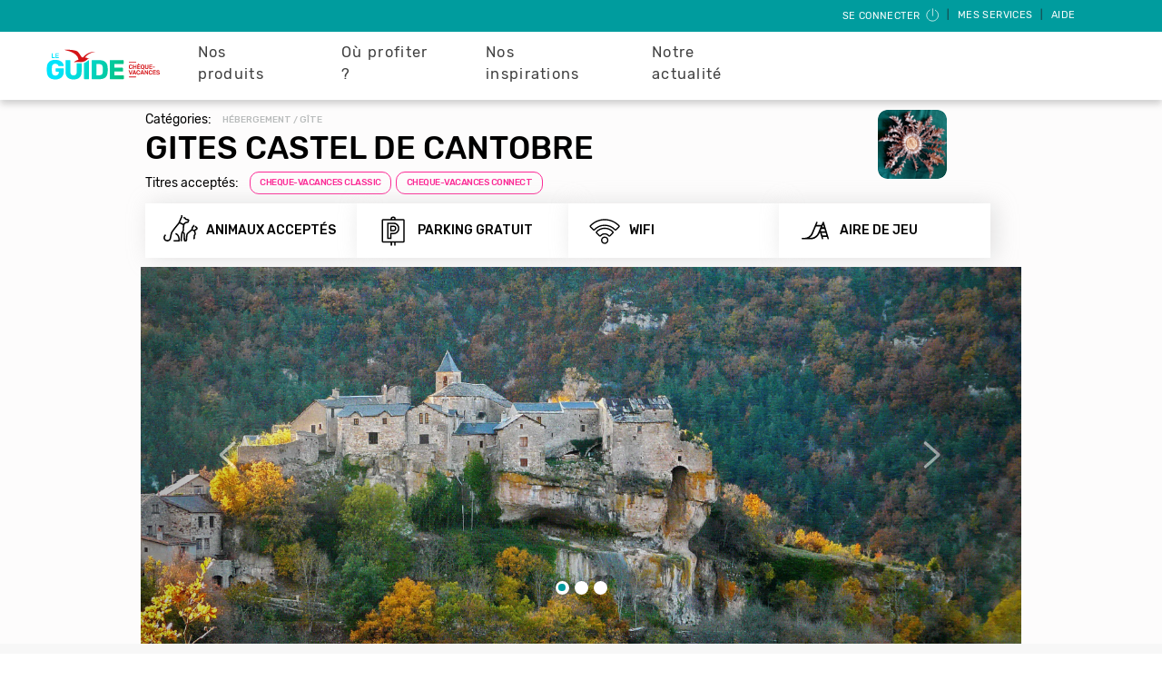

--- FILE ---
content_type: text/html; charset=UTF-8
request_url: https://leguide.ancv.com/ptl/hebergement/location_de_vacances/gites_castel_de_cantobre/824335001001
body_size: 77984
content:
<!DOCTYPE html>
<html lang="fr" dir="ltr" prefix="content: http://purl.org/rss/1.0/modules/content/  dc: http://purl.org/dc/terms/  foaf: http://xmlns.com/foaf/0.1/  og: http://ogp.me/ns#  rdfs: http://www.w3.org/2000/01/rdf-schema#  schema: http://schema.org/  sioc: http://rdfs.org/sioc/ns#  sioct: http://rdfs.org/sioc/types#  skos: http://www.w3.org/2004/02/skos/core#  xsd: http://www.w3.org/2001/XMLSchema# ">
<head>
  <meta charset="utf-8" />
<link rel="canonical" href="https://leguide.ancv.com/ptl/hebergement/location_de_vacances/gites_castel_de_cantobre/824335001001" />
<meta name="robots" content="index, follow" />
<meta name="MobileOptimized" content="width" />
<meta name="HandheldFriendly" content="true" />
<meta name="viewport" content="width=device-width, initial-scale=1.0" />
<style>div#sliding-popup, div#sliding-popup .eu-cookie-withdraw-banner, .eu-cookie-withdraw-tab {background: #009c9e} div#sliding-popup.eu-cookie-withdraw-wrapper { background: transparent; } #sliding-popup h1, #sliding-popup h2, #sliding-popup h3, #sliding-popup p, #sliding-popup label, #sliding-popup div, .eu-cookie-compliance-more-button, .eu-cookie-compliance-secondary-button, .eu-cookie-withdraw-tab { color: #ffffff;} .eu-cookie-withdraw-tab { border-color: #ffffff;}</style>
<link rel="icon" href="/themes/custom/ancv/favicon.ico" type="image/vnd.microsoft.icon" />
<script src="/sites/default/files/google_tag/gtm/google_tag.script.js?t7n0gp" defer></script>
<script>window.a2a_config=window.a2a_config||{};a2a_config.callbacks=[];a2a_config.overlays=[];a2a_config.templates={};</script>

  <title>GITES CASTEL DE CANTOBRE | Le Guide ANCV</title>
  <link rel="stylesheet" media="all" href="/sites/default/files/css/css_LGJNWuQDqjq6AFUw9YMirXHwK75wuzOdBMLLADPW4dE.css?delta=0&amp;language=fr&amp;theme=ancv&amp;include=eJxtikEOwyAMBD_k4CchEzsprcEVmLT8vlHUQw-9zI5WQ8xuVCfSV8LWrDrQnd5RjVga_njwW7OUpAHV9cBdLZEu3afmuoOMuJo9spxTnprPRvDfGVk2GurQZ3cpmKgLHFleHS-GYjxUPvynPa4" />
<link rel="stylesheet" media="all" href="//fonts.googleapis.com/css?family=Rubik:400,400i,500,500i&amp;display=swap" />
<link rel="stylesheet" media="all" href="/sites/default/files/css/css_aqfFw5j8b2QDU6JGD6sOE1uOMQBeTJAaKmeuG1CwUVg.css?delta=2&amp;language=fr&amp;theme=ancv&amp;include=eJxtikEOwyAMBD_k4CchEzsprcEVmLT8vlHUQw-9zI5WQ8xuVCfSV8LWrDrQnd5RjVga_njwW7OUpAHV9cBdLZEu3afmuoOMuJo9spxTnprPRvDfGVk2GurQZ3cpmKgLHFleHS-GYjxUPvynPa4" />

  
</head>

<body>
    <!-- Modal configured to appear if the user is using Internet Explorer -->
<div class="modal fade" id="internet-explorer-modal" role="dialog">
  <div class="modal-dialog">
    <div class="modal-content">
      <div class="modal-header">
        <h5 class="modal-title" id="exampleModalLabel">Attention</h5>
        <button type="button" class="close" data-dismiss="modal" aria-label="Close">
          <span aria-hidden="true">&times;</span>
        </button>
      </div>
      <div class="modal-body">
        <p>Leguide.ancv.com n'est pas accessible depuis ce navigateur. Veuillez utiliser l'un des navigateurs suivants : Edge, Safari, Chrome, Firefox.</p>
      </div>
      <div class="modal-footer">
        <button type="button" class="btn btn-secondary" data-dismiss="modal">Fermer</button>
      </div>
    </div>
  </div>
</div>
  <a href="#main-content" class="visually-hidden focusable">
    Aller au contenu principal
  </a>
  <noscript><iframe src="https://www.googletagmanager.com/ns.html?id=GTM-T9JLL93" height="0" width="0" style="display:none;visibility:hidden"></iframe></noscript>
    <div class="dialog-off-canvas-main-canvas" data-off-canvas-main-canvas>
    <div class="layout-container">

  <!-- Contient le menu situé sur toutes les pages -->
      

<nav role="navigation" class="navbar navbar-expand-md user-menu">
  <div class="dropdown ml-auto">

    <button class="btn" type="button">
              <a href="/account/login">Se connecter
          <svg class="icon-user-menu">
            <use xlink:href="/themes/custom/ancv/assets/images/sprite.svg#icon-deconnexion"/>
          </svg>
        </a>
          </button>
    |
    <button class="btn dropdown-toggle" type="button" id="dropdownMenuButton" data-toggle="dropdown"
            aria-haspopup="true"
            aria-expanded="false">
      Mes services
    </button>
    |
    <button class="btn" type="button">
      <a href="https://cheque-vacances-connect.com/collaborateur/" target="_blank">Aide</a>
    </button>

    <div class="dropdown-menu  dropdown-menu-right" aria-labelledby="dropdownMenuButton">
      <ul>

                                                                          <li class="2-level-item ">
                  <div class="sub-row">
                    <a class="dropdown-item" href="/account/trades/step-1">Echanges
                                        </a>
                  </div>
                </li>
                                                                                            <li class="2-level-item ">
                  <div class="sub-row">
                    <a class="dropdown-item" href="/account/lost/step-1">Pertes et vols
                                        </a>
                  </div>
                </li>
                                                                                                          
      </ul>
    </div>
  </div>
</nav>



<script src="/core/assets/vendor/jquery/jquery.min.js?v=3.5.1"></script>
<script type="application/javascript">
  $(document).ready(function () {
    $('#close-btn-banner-info').on('click', function () {
      $('#banner-info').remove();
      $(".main-navigation-menu").css("top", "");

      if ($(".main-navigation-menu").hasClass("banner-visible")) {
        $(".main-navigation-menu").removeClass("banner-visible");
      }
    });

    let initialTopMenu = $(".main-navigation-menu.banner-visible").css("top");
    let initialTopContent = $(".layout-content").css("top");

    updateTopPositionBanner(initialTopMenu, initialTopContent);
    $(window).on("resize orientationchange", function() {
      updateTopPositionBanner(initialTopMenu, initialTopContent);
    })
  });

  /**
  * Ajuste la position Menu et layout-content en fonction de la hauteur de .banner-info en mobile
  */
  function updateTopPositionBanner(initialTopMenu, initialTopContent) {
    if ($('#banner-info').length >= 1) {
      if ($(window).width() <= 767) {
        let bannerHeight = $(".banner-info").outerHeight();
        $(".main-navigation-menu.banner-visible").css("top", bannerHeight + "px");
        $(".layout-content").css("top", bannerHeight + "px");
      } else {
        $(".main-navigation-menu.banner-visible").css("top", initialTopMenu);
        $(".layout-content").css("top", initialTopContent);
      }
    }
  }
</script>

<nav role="navigation" class="navbar navbar-expand-md main-navigation-menu ">
  <div class="main-actions">
    <!-- Navbar logo -->
    <a class="navbar-brand" href="https://leguide.ancv.com/"><img src="/themes/custom/ancv/assets/ancv-logos/ancv-logo-leguide.svg" alt="ancv logo"></a>

    <!-- Buttons -->
    <ul class="buttons">
      <!-- Login button -->
      <li>
        <button class="navbar-toggler-right" type="button" data-toggle="collapse" data-target="#beneficiary-menu"
                aria-controls="beneficiary-menu" aria-expanded="false" aria-label="Toggle Side navigation" id="beneficiary-menu-toggler">
          <img src="/themes/custom/ancv/assets/images/temporary/login.svg" alt="login">
        </button>
      </li>
      <!-- Main Nav button -->
      <li>
        <button class="navbar-toggler navbar-toggler-right" type="button" data-toggle="collapse" data-target="#main-menu"
          aria-controls="main-menu" aria-expanded="false" aria-label="Toggle Main navigation" id="main-menu-toggler">
          <span class="navigation__icon">&nbsp;</span>
        </button>
      </li>
    </ul>
  </div>

  <div class="left-menu decallage-hauteur-menu navbar-collapse collapse" id="main-menu">
    <div class="nav-container">
      <div>
        
<nav role="navigation" aria-labelledby="block-ancv-main-menu-menu" id="block-ancv-main-menu" region="primary_menu">

            
  <h2 class="visually-hidden" id="block-ancv-main-menu-menu">Navigation principale</h2>
  

        

            <ul region="primary_menu" id="block-ancv-main-menu--container">
                      
      <li class="first-level-item">
        <div  class="main-row">
          <span>Nos produits</span>
                      <button class="navbar-toggler navbar-toggler-right" type="button" data-toggle="collapse" data-target="#main-nos-produits-in-primary-menu"
                    aria-controls="main-nos-produits-in-primary-menu" aria-expanded="false" aria-label="Toggle navigation">
              <img src="/themes/custom/ancv/assets/images/icon-arrow-left-bold.svg" alt="down arrow">
            </button>
                  </div>
                      <div class="collapse navbar-collapse" id="main-nos-produits-in-primary-menu">
                      <ul>
                  
      <li class="2-level-item">
        <div  class="sub-row">
          <a href="/page/cheque-vacances-connect-le-format-digital" data-drupal-link-system-path="node/111">Chèque-Vacances Connect</a>
                  </div>
                </li>
                
      <li class="2-level-item">
        <div  class="sub-row">
          <a href="/page/le-cheque-vacances-le-format-papier-classique" data-drupal-link-system-path="node/110">Chèque-Vacances Classic</a>
                  </div>
                </li>
                
      <li class="2-level-item">
        <div  class="sub-row">
          <a href="/page/coupon-sport-pour-vos-envies-sportives" data-drupal-link-system-path="node/112">Coupon Sport</a>
                  </div>
                </li>
        </ul>
    
            </div>
                </li>
                
      <li class="first-level-item">
        <div  class="main-row">
          <span>Où profiter ?</span>
                      <button class="navbar-toggler navbar-toggler-right" type="button" data-toggle="collapse" data-target="#main-où-profiter--in-primary-menu"
                    aria-controls="main-où-profiter--in-primary-menu" aria-expanded="false" aria-label="Toggle navigation">
              <img src="/themes/custom/ancv/assets/images/icon-arrow-left-bold.svg" alt="down arrow">
            </button>
                  </div>
                      <div class="collapse navbar-collapse" id="main-où-profiter--in-primary-menu">
                      <ul>
                  
      <li class="2-level-item">
        <div  class="sub-row">
          <a href="https://leguide.ancv.com/enseignes/restaurants">Les restaurants</a>
                  </div>
                </li>
                
      <li class="2-level-item">
        <div  class="sub-row">
          <a href="https://leguide.ancv.com/enseignes/loisirs-sportifs">Les loisirs sportifs</a>
                  </div>
                </li>
                
      <li class="2-level-item">
        <div  class="sub-row">
          <a href="https://leguide.ancv.com/enseignes/hebergements">Les hébergements</a>
                  </div>
                </li>
                
      <li class="2-level-item">
        <div  class="sub-row">
          <a href="https://leguide.ancv.com/enseignes/arts-culture">Les loisirs et culture</a>
                  </div>
                </li>
                
      <li class="2-level-item">
        <div  class="sub-row">
          <a href="https://leguide.ancv.com/enseignes/voyage-transports">Les séjours et transports</a>
                  </div>
                </li>
                
      <li class="2-level-item">
        <div  class="sub-row">
          <a href="https://leguide.ancv.com/inspiration/notre-reseau-de-professionnel-du-tourisme">&gt; Tout le réseau </a>
                  </div>
                </li>
        </ul>
    
            </div>
                </li>
                
      <li class="first-level-item">
        <div  class="main-row">
          <span>Nos inspirations</span>
                      <button class="navbar-toggler navbar-toggler-right" type="button" data-toggle="collapse" data-target="#main-nos-inspirations-in-primary-menu"
                    aria-controls="main-nos-inspirations-in-primary-menu" aria-expanded="false" aria-label="Toggle navigation">
              <img src="/themes/custom/ancv/assets/images/icon-arrow-left-bold.svg" alt="down arrow">
            </button>
                  </div>
                      <div class="collapse navbar-collapse" id="main-nos-inspirations-in-primary-menu">
                      <ul>
                  
      <li class="2-level-item">
        <div  class="sub-row">
          <a href="https://leguide.ancv.com/guides-regions">⭐ NEW ⭐Nos guides pour visiter la France </a>
                  </div>
                </li>
                
      <li class="2-level-item">
        <div  class="sub-row">
          <a href="https://leguide.ancv.com/guides-voyages">🎈 Nos guides voyage !</a>
                  </div>
                </li>
                
      <li class="2-level-item">
        <div  class="sub-row">
          <a href="https://leguide.ancv.com/inspiration/que-faire-avec-le-cheque-vacances-connect">📳 Avec le Chèque-Vacances Connect </a>
                  </div>
                </li>
                
      <li class="2-level-item">
        <div  class="sub-row">
          <a href="https://leguide.ancv.com/inspiration/vacances-au-ski">⛷ Vacances au ski </a>
                  </div>
                </li>
                
      <li class="2-level-item">
        <div  class="sub-row">
          <a href="https://leguide.ancv.com/inspiration/a-la-montagne">🗻 A la montagne </a>
                  </div>
                </li>
                
      <li class="2-level-item">
        <div  class="sub-row">
          <a href="https://leguide.ancv.com/inspiration/activites-cheques-vacances">🎨 Idées d&#039;activités</a>
                  </div>
                </li>
                
      <li class="2-level-item">
        <div  class="sub-row">
          <a href="https://leguide.ancv.com/inspiration/voyage-nature">🍃 Voyage 100% nature </a>
                  </div>
                </li>
                
      <li class="2-level-item">
        <div  class="sub-row">
          <a href="https://leguide.ancv.com/inspiration/idee-de-week-end">🧳 Nos idées week-ends</a>
                  </div>
                </li>
                
      <li class="2-level-item">
        <div  class="sub-row">
          <a href="https://leguide.ancv.com/inspiration/conseils-aux-voyageurs">😎 Conseils aux voyageurs</a>
                  </div>
                </li>
                
      <li class="2-level-item">
        <div  class="sub-row">
          <a href="https://leguide.ancv.com/page/nos-videos">🎬 Nos vidéos</a>
                  </div>
                </li>
        </ul>
    
            </div>
                </li>
                
      <li class="first-level-item">
        <div  class="main-row">
          <a href="/notre-actualite" data-drupal-link-system-path="node/1261">Notre actualité</a>
                  </div>
                </li>
        </ul>
    


  </nav>

      </div>
    </div>
  </div>

  <div class="decallage-hauteur-menu collapse" id="beneficiary-menu">
    <div class="nav-container">
      <div>
        <nav role="navigation" id="ancv-beneficiary-menu">
  <ul>

                  <li class="2-level-item ">
          <div class="sub-row">
            <a class="dropdown-item" href="/account/trades/step-1">
                              <div class="dropdown-item-icon">
                  <svg class="icon-echange">
                    <use xlink:href="/themes/custom/ancv/assets/images/sprite.svg#icon-echange"/>
                  </svg>
                </div>
                            <div class="dropdown-item-label">
                Echanges
                              </div>
            </a>
          </div>
        </li>
        
              <li class="2-level-item ">
          <div class="sub-row">
            <a class="dropdown-item" href="/account/lost/step-1">
                              <div class="dropdown-item-icon">
                  <svg class="icon-perte">
                    <use xlink:href="/themes/custom/ancv/assets/images/sprite.svg#icon-perte"/>
                  </svg>
                </div>
                            <div class="dropdown-item-label">
                Pertes et vols
                              </div>
            </a>
          </div>
        </li>
        
              <li class="2-level-item ">
          <div class="sub-row">
            <a class="dropdown-item" href="/account/login">
                              <div class="dropdown-item-icon">
                  <svg class="icon-deconnexion">
                    <use xlink:href="/themes/custom/ancv/assets/images/sprite.svg#icon-deconnexion"/>
                  </svg>
                </div>
                            <div class="dropdown-item-label">
                Se connecter
                              </div>
            </a>
          </div>
        </li>
        
          
  </ul>
</nav>

      </div>
    </div>
  </div>

</nav>


  
  <!-- Contient le "Body" où s'afficheront les TPL, Actualités, ... -->
  <main role="main">
    <a id="main-content" tabindex="-1"></a>
    <!-- Permet d'afficher les messages Drupal -->
      <div>
    <div data-drupal-messages-fallback class="hidden"></div>

  </div>


    <div class="layout-content">
        <div>
    <div id="block-ancv-content" region="content">
  
    
      <div class="page-ptl">
    <div class="content-actions">
      </div>

  <div class="main-info">
        <div class="main-info__container">
            <div id="main-info_desktop">
        <div class="main-info__summary">
          <div class="main-info__summary-info">
                          <div class="main-info__summary-info__categorie">
                <p class="small-black"> Catégories: </p>
                <p class="main-info__summary-info__categorie-detail small-grey">Hébergement / Gîte</p>
              </div>
                        <h1 class="title-black">GITES CASTEL DE CANTOBRE</h1>
                          <div class="main-info__summary-info__titles">
                <p class="small-black">Titres acceptés: </p>
                <div class="main-info__summary-info__titles-btn">
                                                                                                    <button class="btn-pink">CHEQUE-VACANCES CLASSIC</button>
                                                                                                    <button class="btn-pink">CHEQUE-VACANCES CONNECT</button>
                                  </div>
              </div>
                      </div>
                      <div class="main-info__summary-logos">
              <img src="https://espace-ptl.ancv.com/appli/butterfly/data/medias_PA/LOGO/824335001001/824335001001F330xFqRD7-apple-touch-icon-76x76-precomposed.png" alt="logoPTL">
            </div>
                  </div>
      </div>
            <div class="main-info__summary" id="main-info_mobile">
        <p class="main-info__summary__categorie-detail">Hébergement / Gîte</p>
        <h1 class="title-black">GITES CASTEL DE CANTOBRE</h1>
                  <div class="logos">
            <img src="https://espace-ptl.ancv.com/appli/butterfly/data/medias_PA/LOGO/824335001001/824335001001F330xFqRD7-apple-touch-icon-76x76-precomposed.png" alt="logoPTL">
          </div>
                          <div class="main-info__summary__titles-btn">
                                                                      <button class="btn-pink">CHEQUE-VACANCES CLASSIC</button>
                                                                      <button class="btn-pink">CHEQUE-VACANCES CONNECT</button>
                      </div>
              </div>
    </div>

              <div class="main-info__spotlighting center-content">
        <div class="spot-grid">
                      <div class="spot-grid__element">
              <svg class="icon-round icon-animaux-acceptes">
                <use xlink:href="/themes/custom/ancv/assets/images/sprite.svg#icon-animaux-acceptes"/>
              </svg>
              <span>Animaux acceptés</span>
            </div>
                      <div class="spot-grid__element">
              <svg class="icon-round icon-parking-gratuit">
                <use xlink:href="/themes/custom/ancv/assets/images/sprite.svg#icon-parking-gratuit"/>
              </svg>
              <span>Parking gratuit</span>
            </div>
                      <div class="spot-grid__element">
              <svg class="icon-round icon-wifi">
                <use xlink:href="/themes/custom/ancv/assets/images/sprite.svg#icon-wifi"/>
              </svg>
              <span>WIFI</span>
            </div>
                      <div class="spot-grid__element">
              <svg class="icon-round icon-aire-de-jeu">
                <use xlink:href="/themes/custom/ancv/assets/images/sprite.svg#icon-aire-de-jeu"/>
              </svg>
              <span>Aire de jeu</span>
            </div>
                  </div>
      </div>
    
                      <div class="main-info__carousel">
          <div class="main-info__carousel-column carousel-indicator  column-small">
                          <div data-target="#carouselPtl" data-slide-to="0">
                                  <img src="https://espace-ptl.ancv.com/appli/butterfly/data/medias_PA/PHOTOS/824335001001/824335001001blUFAb8sP2-P1140078_40_compression.jpg" class="d-block w-100" alt="...">
                              </div>
                          <div data-target="#carouselPtl" data-slide-to="1">
                                  <img src="https://espace-ptl.ancv.com/appli/butterfly/data/medias_PA/PHOTOS/824335001001/824335001001rq6y3PmSX2-P7160011.jpg" class="d-block w-100" alt="...">
                              </div>
                          <div data-target="#carouselPtl" data-slide-to="2">
                                  <img src="https://espace-ptl.ancv.com/appli/butterfly/data/medias_PA/PHOTOS/824335001001/824335001001FbzAmzSFAz-P1260068.JPG" class="d-block w-100" alt="...">
                              </div>
                                                  <div class="d-block w-100 false-img"></div>
                      </div>
          <div class="main-info__carousel-main">
            <div id="carouselPtl" class="carousel slide" data-ride="carousel" data-interval="false">
              <!-- Indicators -->
              <ol class="carousel-indicators">
                                  <li data-target="#carouselPtl" data-slide-to="0" class="active"></li>
                                  <li data-target="#carouselPtl" data-slide-to="1" class=""></li>
                                  <li data-target="#carouselPtl" data-slide-to="2" class=""></li>
                              </ol>

              <div class="carousel-inner">
                                                      <div class="carousel-item active">
                                              <img src="https://espace-ptl.ancv.com/appli/butterfly/data/medias_PA/PHOTOS/824335001001/824335001001blUFAb8sP2-P1140078_40_compression.jpg" class="d-block w-100" alt="...">
                                          </div>
                                                                        <div class="carousel-item">
                                              <img src="https://espace-ptl.ancv.com/appli/butterfly/data/medias_PA/PHOTOS/824335001001/824335001001rq6y3PmSX2-P7160011.jpg" class="d-block w-100" alt="...">
                                          </div>
                                                                        <div class="carousel-item">
                                              <img src="https://espace-ptl.ancv.com/appli/butterfly/data/medias_PA/PHOTOS/824335001001/824335001001FbzAmzSFAz-P1260068.JPG" class="d-block w-100" alt="...">
                                          </div>
                                                </div>
                              <a class="carousel-control-prev main-info__carousel-main__arrow-left " href="#carouselPtl"
                   role="button" data-slide="prev">
                  <button class="carousel-control-prev-icon" aria-hidden="true"></button>
                  <span class="sr-only">Précédent</span>
                </a>
                <a class="carousel-control-next main-info__carousel-main__arrow-right" href="#carouselPtl"
                   role="button" data-slide="next">
                  <button class="carousel-control-next-icon" aria-hidden="true"></button>
                  <span class="sr-only">Suivant</span>
                </a>
                          </div>
          </div>
        </div>
                
              <div class="main-info__your-desires">
        <div class="center-content">
          <h2>Correspond à vos envies</h2>
        </div>
        <div class="main-info__block">
          <div class="desire-grid-carousel">
                          <div>
                <div class="desire-grid__element">
                  <svg class="icon-round icon-adrenaline">
                    <use xlink:href="/themes/custom/ancv/assets/images/sprite.svg#icon-adrenaline"/>
                  </svg>
                  <span>Adrénaline</span>
                </div>
              </div>
                          <div>
                <div class="desire-grid__element">
                  <svg class="icon-round icon-aventure">
                    <use xlink:href="/themes/custom/ancv/assets/images/sprite.svg#icon-aventure"/>
                  </svg>
                  <span>Aventure</span>
                </div>
              </div>
                          <div>
                <div class="desire-grid__element">
                  <svg class="icon-round icon-culture">
                    <use xlink:href="/themes/custom/ancv/assets/images/sprite.svg#icon-culture"/>
                  </svg>
                  <span>Culture</span>
                </div>
              </div>
                      </div>
        </div>
      </div>
    
              <div class="main-info__description">
        <h2>Descriptif</h2>
        <p>Nous avons 2 gites, un est pour 7 personnes et l&#039;autre pour 5 personnes. Notre région est riche en faune et flore: sangliers, cerfs, castors, aigles, vautours, orchidées et autres fleurs sauvages. Il y a plus d’espèces de papillons ici que dans tout le Royaume Uni.
Vous pouvez jouer aux boules dans notre jardin privé avec des vues à 360° ou vous détendre sur votre terrasse plein sud avec une vue magnifique sur la vallée de la Dourbie.
Les activités de pleine nature sont nombreuses: canoë, randonnée, spéléologie, canyoning, vélo, parapente, baignade en rivière, pêche...
A proximité, nous avons Roquefort avec ses caves à fromage, un reptilarium, et Micropolis, un centre entièrement dédié aux insectes.
25 minutes au sud vous emmènent dans Languedoc et 45 minutes à la côte méditerranéenne!</p>
      </div>
    
              <div class="main-info__location">
        <h2>Infos pratiques</h2>
        <div class="main-info__location-info">
          <div class="main-info__location-info__map">
                        <div id="mapdescription" class="map-container"></div>
            <div class="hidden-latitude" data-ptl-latitude="44.0575124"></div>
            <div class="hidden-longitude" data-ptl-longitude="3.3048941"></div>
                                      <div class="main-info__location-info__map-card">
                                  <p class="main-info__location-info__map-card-adress">
                    Lou Castel Cantobre 12230 NANT FRANCE 
                  </p>
                                                  <p class="main-info__location-info__map-card-tel">
                    0565628570
                    <button type="button" onclick="this.style.visibility='hidden'">AFFICHER LE NUMERO</button>
                  </p>
                                                                      <a class="main-info__location-info__map-card-web" href="https://www.casteldecantobre.fr"
                       target="_blank">
                      https://www.casteldecantobre.fr
                    </a>
                                                  <p class="main-info__location-info__map-card-tips">
                  <button type="button">Y ALLER</button>
                </p>
              </div>
                      </div>
        </div>
      </div>
    
        <div class="views-element-container"><div class="bon-plan-exclu js-view-dom-id-690878aa98fe53a1832f132090a93a07a8f30b676104fc6b9ea5088a1dc5f178">
  
  
  

  
  
  

    

  
  

  
  
</div>
</div>


              <div class="main-info__equipment">
        <div class="equipment-content">
          <h2 class="center-content">Équipement spécifique</h2>
                    <div class="equipment-grid-carousel">
                          <div>
                <div class="equipment-grid__element lessThan5">
                  <svg class="icon-round icon-equipements icon-wifi">
                    <use xlink:href="/themes/custom/ancv/assets/images/sprite.svg#icon-wifi"/>
                  </svg>
                  <span>WIFI</span>
                </div>
              </div>
                          <div>
                <div class="equipment-grid__element lessThan5">
                  <svg class="icon-round icon-equipements icon-aire-de-jeu">
                    <use xlink:href="/themes/custom/ancv/assets/images/sprite.svg#icon-aire-de-jeu"/>
                  </svg>
                  <span>AIRE DE JEU</span>
                </div>
              </div>
                          <div>
                <div class="equipment-grid__element lessThan5">
                  <svg class="icon-round icon-equipements icon-animaux-acceptes">
                    <use xlink:href="/themes/custom/ancv/assets/images/sprite.svg#icon-animaux-acceptes"/>
                  </svg>
                  <span>ANIMAUX ACCEPTéS</span>
                </div>
              </div>
                          <div>
                <div class="equipment-grid__element lessThan5">
                  <svg class="icon-round icon-equipements icon-parking-gratuit">
                    <use xlink:href="/themes/custom/ancv/assets/images/sprite.svg#icon-parking-gratuit"/>
                  </svg>
                  <span>PARKING GRATUIT</span>
                </div>
              </div>
                      </div>
        </div>
      </div>
    
              <div class="main-info__social-network">
        <div class="network center-content">
          <h2>Retrouvez-nous sur les réseaux sociaux</h2>
                    <div class="network-grid evenly">
                                                                      <a target="_blank" href="https://www.youtube.com/channel/UC9NMdEHE8BCCjA6_lECRDVg">
                <div class="network-grid__element">
                  <svg class="icon-round icon-youtube">
                    <use xlink:href="/themes/custom/ancv/assets/images/sprite.svg#icon-youtube"/>
                  </svg>
                </div>
              </a>
                                                                      <a target="_blank" href="https://www.facebook.com/CastelDeCantobre/">
                <div class="network-grid__element">
                  <svg class="icon-round icon-facebook">
                    <use xlink:href="/themes/custom/ancv/assets/images/sprite.svg#icon-facebook"/>
                  </svg>
                </div>
              </a>
                      </div>
        </div>
      </div>
    
          <div class="bloc-remonte-ptl">
    <div class="bloc-remonte-ptl-background">
      <div class="blue-green-background"></div>
    </div>
    <h2 class="ptl-title center-content" style="font-family: Rubik,sans-serif;">Allez encore plus loin</h2>
    <h2 class="ptl-hat center-content">Toujours plus d’expériences à vivre !</h2>
    <div class="carousel-ptl center">
                        <div>
            <div class="carousel-elem">
              <div class="slide-content list-card">
                <a href="/ptl/voyages_transports/office_du_tourisme/officedetourismesudretzatlantique_bitmachecoul_saint_meme/705221008002"  class="link ">OFFICE DE TOURISME SUD RETZ ATLANTIQUE - BIT MACHECOUL-SAINT-MÊME</a>
                                  <img src="https://espace-ptl.ancv.com/appli/butterfly/data/medias_PA/PHOTOS/705221008002/705221008002uZBTUb8QSh-photo billetterie.JPG" alt="Photo OFFICE DE TOURISME SUD RETZ ATLANTIQUE - BIT MACHECOUL-SAINT-MÊME">
                                <div class="list-card__content">
                  <div class="list-card__content-btn">
                                                                                                              <button class=btn-pink>CHEQUE-VACANCES CLASSIC</button>
                                                                                                              <button class=btn-pink>CHEQUE-VACANCES CONNECT</button>
                                      </div>
                  <div class="list-card__content__text">
                    <p class="list-card__content__text-category card-category">
                      Office du tourisme, syndicat d&#039;initiative / Voyages - Transports
                    </p>
                    <h3 class="list-card__content__text-title card-title">OFFICE DE TOURISME SUD RETZ ATLANTIQUE - BIT MACHECOUL-SAINT-MÊME</h3>
                    <p class="list-card__content__text-description card-text">A l&#039;Office de Tourisme Sud Retz Atlantique, vous pouvez effe</p>
                                          <div class="list-card__content__text-category card-location">
                        <span class="card-location-icon"></span>
                        <span class="card-location-text">44270 Machecoul</span>
                      </div>
                                      </div>
                  <a class="offre btn-white " href="/ptl/voyages_transports/office_du_tourisme/officedetourismesudretzatlantique_bitmachecoul_saint_meme/705221008002" >En savoir +</a>
                </div>
              </div>
            </div>
          </div>
                                <div>
            <div class="carousel-elem">
              <div class="slide-content list-card">
                <a href="/ptl/voyages_transports/voyagistes/develop%27ment%27_voyages/737968001001"  class="link ">DEVELOP&#039;MENT&#039; VOYAGES</a>
                                  <img src="https://espace-ptl.ancv.com/appli/butterfly/data/medias_PA/PHOTOS/737968001001/737968001001nLklbHHXTx-bureau-agence.jpg" alt="Photo DEVELOP&#039;MENT&#039; VOYAGES">
                                <div class="list-card__content">
                  <div class="list-card__content-btn">
                                                                                                              <button class=btn-pink>CHEQUE-VACANCES CLASSIC</button>
                                      </div>
                  <div class="list-card__content__text">
                    <p class="list-card__content__text-category card-category">
                      Agences de voyages / Voyages - Transports
                    </p>
                    <h3 class="list-card__content__text-title card-title">DEVELOP&#039;MENT&#039; VOYAGES</h3>
                    <p class="list-card__content__text-description card-text">Créée en 2018, l’équipe dynamique et passionnée de l&#039;a</p>
                                          <div class="list-card__content__text-category card-location">
                        <span class="card-location-icon"></span>
                        <span class="card-location-text">93150 Le Blanc Mesnil</span>
                      </div>
                                      </div>
                  <a class="offre btn-white " href="/ptl/voyages_transports/voyagistes/develop%27ment%27_voyages/737968001001" >En savoir +</a>
                </div>
              </div>
            </div>
          </div>
                                <div>
            <div class="carousel-elem">
              <div class="slide-content list-card">
                <a href="/ptl/voyages_transports/voyagistes/agence_de_voyages_locale_ir_oui_come/812363001001"  class="link ">AGENCE DE VOYAGES LOCALE IR OUI COME</a>
                                  <img src="https://espace-ptl.ancv.com/appli/butterfly/data/medias_PA/PHOTOS/812363001001/812363001001yHhvrdWez9-109364671_1427021000801966_6479992509711744156_o.jpg" alt="Photo AGENCE DE VOYAGES LOCALE IR OUI COME">
                                <div class="list-card__content">
                  <div class="list-card__content-btn">
                                                                                                              <button class=btn-pink>CHEQUE-VACANCES CLASSIC</button>
                                      </div>
                  <div class="list-card__content__text">
                    <p class="list-card__content__text-category card-category">
                      Agences de voyages / Voyages - Transports
                    </p>
                    <h3 class="list-card__content__text-title card-title">AGENCE DE VOYAGES LOCALE IR OUI COME</h3>
                    <p class="list-card__content__text-description card-text">Ir Oui Come est une agende de voyages locale, spécialisée </p>
                                          <div class="list-card__content__text-category card-location">
                        <span class="card-location-icon"></span>
                        <span class="card-location-text">66100 Perpignan</span>
                      </div>
                                      </div>
                  <a class="offre btn-white " href="/ptl/voyages_transports/voyagistes/agence_de_voyages_locale_ir_oui_come/812363001001" >En savoir +</a>
                </div>
              </div>
            </div>
          </div>
                                <div>
            <div class="carousel-elem">
              <div class="slide-content list-card">
                <a href="/ptl/voyages_transports/transport_terrestre/location_vans_amenages/753560001002"  class="link ">LOCATION VANS AMÉNAGÉS</a>
                                  <img src="https://espace-ptl.ancv.com/appli/butterfly/data/medias_PA/PHOTOS/753560001002/753560001002UBJcCfyEl0-20220322_152533.jpg" alt="Photo LOCATION VANS AMÉNAGÉS">
                                <div class="list-card__content">
                  <div class="list-card__content-btn">
                                                                                                              <button class=btn-pink>CHEQUE-VACANCES CLASSIC</button>
                                      </div>
                  <div class="list-card__content__text">
                    <p class="list-card__content__text-category card-category">
                      Voiture (location de) / Voyages - Transports
                    </p>
                    <h3 class="list-card__content__text-title card-title">LOCATION VANS AMÉNAGÉS</h3>
                    <p class="list-card__content__text-description card-text"></p>
                                          <div class="list-card__content__text-category card-location">
                        <span class="card-location-icon"></span>
                        <span class="card-location-text">20213 Penta Di Casinca</span>
                      </div>
                                      </div>
                  <a class="offre btn-white " href="/ptl/voyages_transports/transport_terrestre/location_vans_amenages/753560001002" >En savoir +</a>
                </div>
              </div>
            </div>
          </div>
                                <div>
            <div class="carousel-elem">
              <div class="slide-content list-card">
                <a href="/ptl/voyages_transports/voyagistes/voyagez_vos_reves/752368001001"  class="link ">VOYAGEZ VOS REVES</a>
                                  <img src="https://espace-ptl.ancv.com/appli/butterfly/data/medias_PA/PHOTOS/752368001001/752368001001PxjuVynHWK-bureau Voyagez vos rêves ty co douarnenez.jpg" alt="Photo VOYAGEZ VOS REVES">
                                <div class="list-card__content">
                  <div class="list-card__content-btn">
                                                                                                              <button class=btn-pink>CHEQUE-VACANCES CLASSIC</button>
                                                                                                              <button class=btn-pink>CHEQUE-VACANCES CONNECT</button>
                                      </div>
                  <div class="list-card__content__text">
                    <p class="list-card__content__text-category card-category">
                      Agences de voyages / Voyages - Transports
                    </p>
                    <h3 class="list-card__content__text-title card-title">VOYAGEZ VOS REVES</h3>
                    <p class="list-card__content__text-description card-text">&quot;Voyagez vos rêves - L&#039;agence de voyage qui se plie à tout</p>
                                          <div class="list-card__content__text-category card-location">
                        <span class="card-location-icon"></span>
                        <span class="card-location-text">29100 Poullan Sur Mer</span>
                      </div>
                                      </div>
                  <a class="offre btn-white " href="/ptl/voyages_transports/voyagistes/voyagez_vos_reves/752368001001" >En savoir +</a>
                </div>
              </div>
            </div>
          </div>
                                <div>
            <div class="carousel-elem">
              <div class="slide-content list-card">
                <a href="/ptl/voyages_transports/transports_maritimes/sas_spassighj%27agriate/833914001001"  class="link ">SAS SPASSIGHJ&#039;AGRIATE</a>
                                  <img src="https://espace-ptl.ancv.com/appli/butterfly/data/medias_PA/PHOTOS/833914001001/833914001001FPTSF9mwuT-IMG_1952.jpg" alt="Photo SAS SPASSIGHJ&#039;AGRIATE">
                                <div class="list-card__content">
                  <div class="list-card__content-btn">
                                                                                                              <button class=btn-pink>CHEQUE-VACANCES CLASSIC</button>
                                                                                                              <button class=btn-pink>CHEQUE-VACANCES CONNECT</button>
                                      </div>
                  <div class="list-card__content__text">
                    <p class="list-card__content__text-category card-category">
                      Transport et Cie maritimes / Voyages - Transports
                    </p>
                    <h3 class="list-card__content__text-title card-title">SAS SPASSIGHJ&#039;AGRIATE</h3>
                    <p class="list-card__content__text-description card-text">société de promenade en mer à Saint-Florent (Corse)
vers </p>
                                          <div class="list-card__content__text-category card-location">
                        <span class="card-location-icon"></span>
                        <span class="card-location-text">20217 St Florent</span>
                      </div>
                                      </div>
                  <a class="offre btn-white " href="/ptl/voyages_transports/transports_maritimes/sas_spassighj%27agriate/833914001001" >En savoir +</a>
                </div>
              </div>
            </div>
          </div>
                                <div>
            <div class="carousel-elem">
              <div class="slide-content list-card">
                <a href="/ptl/voyages_transports/transport_terrestre/louvan/802466001001"  class="link ">LOUVAN</a>
                                  <img src="https://espace-ptl.ancv.com/appli/butterfly/data/medias_PA/PHOTOS/802466001001/802466001001FLTUdAuPqS-AUCKLAND - 2021 08-1.JPG" alt="Photo LOUVAN">
                                <div class="list-card__content">
                  <div class="list-card__content-btn">
                                                                                                              <button class=btn-pink>CHEQUE-VACANCES CLASSIC</button>
                                                                                                              <button class=btn-pink>CHEQUE-VACANCES CONNECT</button>
                                      </div>
                  <div class="list-card__content__text">
                    <p class="list-card__content__text-category card-category">
                      Voiture (location de) / Voyages - Transports
                    </p>
                    <h3 class="list-card__content__text-title card-title">LOUVAN</h3>
                    <p class="list-card__content__text-description card-text"></p>
                                          <div class="list-card__content__text-category card-location">
                        <span class="card-location-icon"></span>
                        <span class="card-location-text">85260 Montreverd</span>
                      </div>
                                      </div>
                  <a class="offre btn-white " href="/ptl/voyages_transports/transport_terrestre/louvan/802466001001" >En savoir +</a>
                </div>
              </div>
            </div>
          </div>
                                <div>
            <div class="carousel-elem">
              <div class="slide-content list-card">
                <a href="/ptl/voyages_transports/transport_terrestre/ca_van_pour_moi/828924001001"  class="link ">ÇA VAN POUR MOI</a>
                                  <img src="https://espace-ptl.ancv.com/appli/butterfly/data/medias_PA/PHOTOS/828924001001/828924001001baFpjY67ty-Marco-polo-auvent.jpg" alt="Photo ÇA VAN POUR MOI">
                                <div class="list-card__content">
                  <div class="list-card__content-btn">
                                                                                                              <button class=btn-pink>CHEQUE-VACANCES CLASSIC</button>
                                                                                                              <button class=btn-pink>CHEQUE-VACANCES CONNECT</button>
                                      </div>
                  <div class="list-card__content__text">
                    <p class="list-card__content__text-category card-category">
                      Voiture (location de) / Voyages - Transports
                    </p>
                    <h3 class="list-card__content__text-title card-title">ÇA VAN POUR MOI</h3>
                    <p class="list-card__content__text-description card-text">Agence de location de Van aménagé tout inclus, au départ </p>
                                          <div class="list-card__content__text-category card-location">
                        <span class="card-location-icon"></span>
                        <span class="card-location-text">44850 Le Cellier</span>
                      </div>
                                      </div>
                  <a class="offre btn-white " href="/ptl/voyages_transports/transport_terrestre/ca_van_pour_moi/828924001001" >En savoir +</a>
                </div>
              </div>
            </div>
          </div>
                                <div>
            <div class="carousel-elem">
              <div class="slide-content list-card">
                <a href="/ptl/voyages_transports/voyagistes/guadeloupe_explor/823889001001"  class="link ">GUADELOUPE EXPLOR</a>
                                  <img src="https://espace-ptl.ancv.com/appli/butterfly/data/medias_PA/PHOTOS/823889001001/823889001001kDa459Rt7s-GpeXplGdAnseDeshaies.JPG" alt="Photo GUADELOUPE EXPLOR">
                                <div class="list-card__content">
                  <div class="list-card__content-btn">
                                                                                                              <button class=btn-pink>CHEQUE-VACANCES CLASSIC</button>
                                      </div>
                  <div class="list-card__content__text">
                    <p class="list-card__content__text-category card-category">
                      Circuits, Excursions / Voyages - Transports
                    </p>
                    <h3 class="list-card__content__text-title card-title">GUADELOUPE EXPLOR</h3>
                    <p class="list-card__content__text-description card-text">Embarquez pour une journée authentique et unique de découv</p>
                                          <div class="list-card__content__text-category card-location">
                        <span class="card-location-icon"></span>
                        <span class="card-location-text">97180 Ste Anne</span>
                      </div>
                                      </div>
                  <a class="offre btn-white " href="/ptl/voyages_transports/voyagistes/guadeloupe_explor/823889001001" >En savoir +</a>
                </div>
              </div>
            </div>
          </div>
                                <div>
            <div class="carousel-elem">
              <div class="slide-content list-card">
                <a href="/ptl/voyages_transports/voyagistes/agence_de_voyages_comptoir_des_reves/438225001002"  class="link ">AGENCE DE VOYAGES COMPTOIR DES REVES</a>
                                  <img src="https://espace-ptl.ancv.com/appli/butterfly/data/ImageFActivites2/VOYAGISTES/VOYAGISTE - C2-02.jpg" alt="Photo AGENCE DE VOYAGES COMPTOIR DES REVES">
                                <div class="list-card__content">
                  <div class="list-card__content-btn">
                                                                                                              <button class=btn-pink>CHEQUE-VACANCES CLASSIC</button>
                                      </div>
                  <div class="list-card__content__text">
                    <p class="list-card__content__text-category card-category">
                      Agences de voyages / Voyages - Transports
                    </p>
                    <h3 class="list-card__content__text-title card-title">AGENCE DE VOYAGES COMPTOIR DES REVES</h3>
                    <p class="list-card__content__text-description card-text">Partir d&#039;un Rêve et en faire une Réalité ... &quot;A Chacun so</p>
                                          <div class="list-card__content__text-category card-location">
                        <span class="card-location-icon"></span>
                        <span class="card-location-text">78200 Mantes La Jolie</span>
                      </div>
                                      </div>
                  <a class="offre btn-white " href="/ptl/voyages_transports/voyagistes/agence_de_voyages_comptoir_des_reves/438225001002" >En savoir +</a>
                </div>
              </div>
            </div>
          </div>
                                <div>
            <div class="carousel-elem">
              <div class="slide-content list-card">
                <a href="/ptl/voyages_transports/transports_maritimes/tony%27c_boat_guyane/865427001001"  class="link ">TONY&#039;C BOAT GUYANE</a>
                                  <img src="https://espace-ptl.ancv.com/appli/butterfly/data/medias_PA/PHOTOS/865427001001/865427001001co5hOG5UjF-cata4.jpg" alt="Photo TONY&#039;C BOAT GUYANE">
                                <div class="list-card__content">
                  <div class="list-card__content-btn">
                                                                                                              <button class=btn-pink>CHEQUE-VACANCES CLASSIC</button>
                                                                                                              <button class=btn-pink>CHEQUE-VACANCES CONNECT</button>
                                      </div>
                  <div class="list-card__content__text">
                    <p class="list-card__content__text-category card-category">
                      Transport et Cie maritimes / Voyages - Transports
                    </p>
                    <h3 class="list-card__content__text-title card-title">TONY&#039;C BOAT GUYANE</h3>
                    <p class="list-card__content__text-description card-text">Embarquez pour une aventure incontournable et inoubliable ve</p>
                                          <div class="list-card__content__text-category card-location">
                        <span class="card-location-icon"></span>
                        <span class="card-location-text">97310 Kourou</span>
                      </div>
                                      </div>
                  <a class="offre btn-white " href="/ptl/voyages_transports/transports_maritimes/tony%27c_boat_guyane/865427001001" >En savoir +</a>
                </div>
              </div>
            </div>
          </div>
                                <div>
            <div class="carousel-elem">
              <div class="slide-content list-card">
                <a href="/ptl/voyages_transports/voyagistes/leclerc_voyages/896714001001"  class="link ">LECLERC VOYAGES</a>
                                  <img src="https://espace-ptl.ancv.com/appli/butterfly/data/medias_PA/PHOTOS/896714001001/896714001001vIP47ZW1hl-IMG_7264.jpg" alt="Photo LECLERC VOYAGES">
                                <div class="list-card__content">
                  <div class="list-card__content-btn">
                                                                                                              <button class=btn-pink>CHEQUE-VACANCES CLASSIC</button>
                                                                                                              <button class=btn-pink>CHEQUE-VACANCES CONNECT</button>
                                      </div>
                  <div class="list-card__content__text">
                    <p class="list-card__content__text-category card-category">
                      Agences de voyages / Voyages - Transports
                    </p>
                    <h3 class="list-card__content__text-title card-title">LECLERC VOYAGES</h3>
                    <p class="list-card__content__text-description card-text">Votre agence E.Leclerc Voyages à Concarneau est ouverte tou</p>
                                          <div class="list-card__content__text-category card-location">
                        <span class="card-location-icon"></span>
                        <span class="card-location-text">29900 Concarneau</span>
                      </div>
                                      </div>
                  <a class="offre btn-white " href="/ptl/voyages_transports/voyagistes/leclerc_voyages/896714001001" >En savoir +</a>
                </div>
              </div>
            </div>
          </div>
                                <div>
            <div class="carousel-elem">
              <div class="slide-content list-card">
                <a href="/ptl/voyages_transports/voyagistes/agence_de_voyages_evenemen%27ciel/423720002002"  class="link ">AGENCE DE VOYAGES EVENEMEN&#039;CIEL</a>
                                  <img src="https://espace-ptl.ancv.com/appli/butterfly/data/medias_PA/PHOTOS/423720002002/423720002002ChXAA7kADC-photo agence 2.jpg" alt="Photo AGENCE DE VOYAGES EVENEMEN&#039;CIEL">
                                <div class="list-card__content">
                  <div class="list-card__content-btn">
                                                                                                              <button class=btn-pink>CHEQUE-VACANCES CLASSIC</button>
                                      </div>
                  <div class="list-card__content__text">
                    <p class="list-card__content__text-category card-category">
                      Agences de voyages / Voyages - Transports
                    </p>
                    <h3 class="list-card__content__text-title card-title">AGENCE DE VOYAGES EVENEMEN&#039;CIEL</h3>
                    <p class="list-card__content__text-description card-text">Avec EVENEMEN&#039;CIEL à VIUZ EN SALLAZ, profitez de conseils d</p>
                                          <div class="list-card__content__text-category card-location">
                        <span class="card-location-icon"></span>
                        <span class="card-location-text">74250 Viuz En Sallaz</span>
                      </div>
                                      </div>
                  <a class="offre btn-white " href="/ptl/voyages_transports/voyagistes/agence_de_voyages_evenemen%27ciel/423720002002" >En savoir +</a>
                </div>
              </div>
            </div>
          </div>
                                <div>
            <div class="carousel-elem">
              <div class="slide-content list-card">
                <a href="/ptl/voyages_transports/transport_terrestre/so_van_location/833877001001"  class="link ">SO VAN LOCATION</a>
                                  <img src="https://espace-ptl.ancv.com/appli/butterfly/data/medias_PA/PHOTOS/833877001001/833877001001E0jlwGX8Xv-Sans titre-1.jpg" alt="Photo SO VAN LOCATION">
                                <div class="list-card__content">
                  <div class="list-card__content-btn">
                                                                                                              <button class=btn-pink>CHEQUE-VACANCES CLASSIC</button>
                                                                                                              <button class=btn-pink>CHEQUE-VACANCES CONNECT</button>
                                      </div>
                  <div class="list-card__content__text">
                    <p class="list-card__content__text-category card-category">
                      Voiture (location de) / Voyages - Transports
                    </p>
                    <h3 class="list-card__content__text-title card-title">SO VAN LOCATION</h3>
                    <p class="list-card__content__text-description card-text">Location de van aménagés Camper Van 

dernière générati</p>
                                      </div>
                  <a class="offre btn-white " href="/ptl/voyages_transports/transport_terrestre/so_van_location/833877001001" >En savoir +</a>
                </div>
              </div>
            </div>
          </div>
                                <div>
            <div class="carousel-elem">
              <div class="slide-content list-card">
                <a href="/ptl/voyages_transports/office_du_tourisme/douaisis_agglo_tourisme/739636004004"  class="link ">DOUAISIS AGGLO TOURISME</a>
                                  <img src="https://espace-ptl.ancv.com/appli/butterfly/data/medias_PA/PHOTOS/739636004004/7396360040046SlKROSNb7-ADL 23-09-16 visite running 04.jpg" alt="Photo DOUAISIS AGGLO TOURISME">
                                <div class="list-card__content">
                  <div class="list-card__content-btn">
                                                                                                              <button class=btn-pink>CHEQUE-VACANCES CLASSIC</button>
                                                                                                              <button class=btn-pink>CHEQUE-VACANCES CONNECT</button>
                                      </div>
                  <div class="list-card__content__text">
                    <p class="list-card__content__text-category card-category">
                      Office du tourisme, syndicat d&#039;initiative / Voyages - Transports
                    </p>
                    <h3 class="list-card__content__text-title card-title">DOUAISIS AGGLO TOURISME</h3>
                    <p class="list-card__content__text-description card-text"></p>
                                          <div class="list-card__content__text-category card-location">
                        <span class="card-location-icon"></span>
                        <span class="card-location-text">59500 Douai</span>
                      </div>
                                      </div>
                  <a class="offre btn-white " href="/ptl/voyages_transports/office_du_tourisme/douaisis_agglo_tourisme/739636004004" >En savoir +</a>
                </div>
              </div>
            </div>
          </div>
                                <div>
            <div class="carousel-elem">
              <div class="slide-content list-card">
                <a href="/ptl/voyages_transports/voyagistes/panaurama/845455001001"  class="link ">PANAURAMA</a>
                                  <img src="https://espace-ptl.ancv.com/appli/butterfly/data/medias_PA/PHOTOS/845455001001/845455001001QEAAwZJnPs-BIPLACE ERWAN.jpg" alt="Photo PANAURAMA">
                                <div class="list-card__content">
                  <div class="list-card__content-btn">
                                                                                                              <button class=btn-pink>CHEQUE-VACANCES CLASSIC</button>
                                                                                                              <button class=btn-pink>CHEQUE-VACANCES CONNECT</button>
                                      </div>
                  <div class="list-card__content__text">
                    <p class="list-card__content__text-category card-category">
                      Agences de voyages / Voyages - Transports
                    </p>
                    <h3 class="list-card__content__text-title card-title">PANAURAMA</h3>
                    <p class="list-card__content__text-description card-text">Panaurama est un regroupement d&#039;indépendants qui propose pl</p>
                                          <div class="list-card__content__text-category card-location">
                        <span class="card-location-icon"></span>
                        <span class="card-location-text">65170 St Lary Soulan</span>
                      </div>
                                      </div>
                  <a class="offre btn-white " href="/ptl/voyages_transports/voyagistes/panaurama/845455001001" >En savoir +</a>
                </div>
              </div>
            </div>
          </div>
                  </div>
          <div class="row justify-content-center see-more">
        <button class="btn push-button pl-5 pr-5 pt-3 pb-3 link btn-yellow">
          <a href="/ptl/thematique/list?theme=26" target="_blank">En voir plus</a>
        </button>
      </div>
      </div>


  </div>
</div>


  </div>

  </div>

    </div>  </main>

  <!-- Contient le footer situé sur toutes les pages -->
            <div data-evelean-zone="footer" class="footer-visuel">

<div class="visuel-body"  data-history-node-id="143" about="/node/143" class="visuel">
  <div class="image-bg"
       style="background: linear-gradient(rgba(0, 0, 0, 0.2), rgba(0, 0, 0, 0.2)),url('/sites/default/files/styles/image_crop/public/2023-05/newsletter-ancv.jpg?h=37e23de0&amp;itok=NvkDZEMz'); background-repeat: no-repeat; background-size: cover">
    <div class="center-content">
              <h2 class="field_titre_visuel">Team Classic, Connect ou les deux ?</h2>
      
              <h2 class="field_chapeau_visuel">Abonnez-vous à la Newsletter et recevez votre dose d&#039;évasion !</h2>
            
  <div class="field_lien_visuel">
    <div class="visually-hidden">Lien</div>
                  <div><a href="https://f.information.ancv.com/f/lp/inscription-newsletter-le-guide/53l2a9dd">Je m&#039;abonne</a></div>
              </div>

    </div>
  </div>
</div>
</div>
        
<footer role="contentinfo">
  <div class="footer-container center-content">
    <!-- Footer logo -->
    <a class="navbar-brand" href="https://leguide.ancv.com/"><img src="/themes/custom/ancv/assets/ancv-logos/ancv-logo-leguide.svg" alt="ancv logo"></a>
    <nav role="navigation" region="footer" id="sitemap">
      <ul region="footer" id="sitemap--container">
                  
      

                      
      <li class="first-level-item">
        <div  class="main-row">
          <span>A propos 👇</span>
                      <button class="navbar-toggler navbar-toggler-right" type="button" data-toggle="collapse" data-target="#footer-a-propos--in-footer"
                    aria-controls="footer-a-propos--in-footer" aria-expanded="false" aria-label="Toggle navigation">
              <img src="/themes/custom/ancv/assets/images/icon-arrow-left-bold.svg" alt="down arrow">
            </button>
                  </div>
                      <div class="collapse navbar-collapse" id="footer-a-propos--in-footer">
                      <ul>
                  
      <li class="2-level-item">
        <div  class="sub-row">
          <a href="https://www.ancv.com/">L&#039;ANCV</a>
                  </div>
                </li>
                
      <li class="2-level-item">
        <div  class="sub-row">
          <a href="https://leguide.ancv.com/inspiration/notre-reseau-de-professionnel-du-tourisme">Le réseau</a>
                  </div>
                </li>
                
      <li class="2-level-item">
        <div  class="sub-row">
          <a href="https://leguide.ancv.com/notre-actualite">Les actus</a>
                  </div>
                </li>
                
      <li class="2-level-item">
        <div  class="sub-row">
          <a href="https://cheque-vacances.com/">Les Chèques-Vacances</a>
                  </div>
                </li>
                
      <li class="2-level-item">
        <div  class="sub-row">
          <a href="https://depart1825.com/">Départ 18:25 : le programme de l&#039;ANCV</a>
                  </div>
                </li>
        </ul>
    
            </div>
                </li>
                
      <li class="first-level-item">
        <div  class="main-row">
          <span>Suivez-nous 👇</span>
                      <button class="navbar-toggler navbar-toggler-right" type="button" data-toggle="collapse" data-target="#footer-suivez-nous--in-footer"
                    aria-controls="footer-suivez-nous--in-footer" aria-expanded="false" aria-label="Toggle navigation">
              <img src="/themes/custom/ancv/assets/images/icon-arrow-left-bold.svg" alt="down arrow">
            </button>
                  </div>
                      <div class="collapse navbar-collapse" id="footer-suivez-nous--in-footer">
                      <ul>
                  
      <li class="2-level-item">
        <div  class="sub-row">
          <a href="https://www.facebook.com/chequesvacancesancv">Facebook</a>
                  </div>
                </li>
                
      <li class="2-level-item">
        <div  class="sub-row">
          <a href="https://www.youtube.com/@chequesvacances_ancv">Youtube</a>
                  </div>
                </li>
                
      <li class="2-level-item">
        <div  class="sub-row">
          <a href="https://www.instagram.com/chequesvacancesancv/">Instagram</a>
                  </div>
                </li>
        </ul>
    
            </div>
                </li>
                
      <li class="first-level-item">
        <div  class="main-row">
          <span>Infos légales 👇</span>
                      <button class="navbar-toggler navbar-toggler-right" type="button" data-toggle="collapse" data-target="#footer-infos-légales--in-footer"
                    aria-controls="footer-infos-légales--in-footer" aria-expanded="false" aria-label="Toggle navigation">
              <img src="/themes/custom/ancv/assets/images/icon-arrow-left-bold.svg" alt="down arrow">
            </button>
                  </div>
                      <div class="collapse navbar-collapse" id="footer-infos-légales--in-footer">
                      <ul>
                  
      <li class="2-level-item">
        <div  class="sub-row">
          <a href="/mentions-legales" data-drupal-link-system-path="node/26">Mentions légales</a>
                  </div>
                </li>
                
      <li class="2-level-item">
        <div  class="sub-row">
          <a href="/page/politique-de-protection-des-donnees-caractere-personnel-de-lancv" data-drupal-link-system-path="node/455">Politique de protection des données</a>
                  </div>
                </li>
                
      <li class="2-level-item">
        <div  class="sub-row">
          <a href="https://leguide.ancv.com/CGUespacepersonnel">Conditions Générales d&#039;Utilisation</a>
                  </div>
                </li>
        </ul>
    
            </div>
                </li>
                
      <li class="first-level-item">
        <div  class="main-row">
          <span>Phishing : restez vigilants👇</span>
                      <button class="navbar-toggler navbar-toggler-right" type="button" data-toggle="collapse" data-target="#footer-phishing--restez-vigilants-in-footer"
                    aria-controls="footer-phishing--restez-vigilants-in-footer" aria-expanded="false" aria-label="Toggle navigation">
              <img src="/themes/custom/ancv/assets/images/icon-arrow-left-bold.svg" alt="down arrow">
            </button>
                  </div>
                      <div class="collapse navbar-collapse" id="footer-phishing--restez-vigilants-in-footer">
                      <ul>
                  
      <li class="2-level-item">
        <div  class="sub-row">
          <a href="https://cheque-vacances.com/aide/beneficiaires/phishing/">Arnaque aux Chèques-Vacances : que faire ? </a>
                  </div>
                </li>
        </ul>
    
            </div>
                </li>
        


  
              </ul>
    </nav>
    <div class="social-media">
      <p>Suivez-nous</p>
      <ul>
        <li><img src="/themes/custom/ancv/assets/images/temporary/facebook-logo.svg" alt="facebook"></li>
        <li><img src="/themes/custom/ancv/assets/images/temporary/twitter.svg" alt="twitter"></li>
        <li><img src="/themes/custom/ancv/assets/images/temporary/linkedin.svg" alt="linkedin"></li>
        <li><img src="/themes/custom/ancv/assets/images/temporary/instagram.svg" alt="instagram"></li>
      </ul>
    </div>
  </div>
</footer>



  </div>
  </div>

  
  <script type="application/javascript">
    var YOUMAPS_API_KEY = "194fe348-e633-4e0d-9578-71f590080545";
    var GOOGLE_MAPS_API_KEY = "AIzaSyDzzNHMkD0Y9b5zUShLMAE-u8cPcIBWAyw";
  </script>

  <script type="application/json" data-drupal-selector="drupal-settings-json">{"path":{"baseUrl":"\/","pathPrefix":"","currentPath":"ptl\/hebergement\/location_de_vacances\/gites_castel_de_cantobre\/824335001001","currentPathIsAdmin":false,"isFront":false,"currentLanguage":"fr"},"pluralDelimiter":"\u0003","suppressDeprecationErrors":true,"ajaxPageState":{"libraries":"eJxtikEOwyAMBD9E8ZOQASelNTjCJi2_b1T10Ei57IxGizmbYJuAP_FLl2YOH_gOLJipw597u3eJkbrDlnZYWSLyTVMvm-m52eTSVkcjJJFnoQN143J8CK5iyLTgYHM61ahCRCW3F3opfNdXyYPpAweXRVc","theme":"ancv","theme_token":null},"ajaxTrustedUrl":[],"ajaxLoader":{"markup":"\u003Cdiv class=\u0022ajax-throbber sk-circle\u0022\u003E\n              \u003Cdiv class=\u0022sk-circle-dot\u0022\u003E\u003C\/div\u003E\n              \u003Cdiv class=\u0022sk-circle-dot\u0022\u003E\u003C\/div\u003E\n              \u003Cdiv class=\u0022sk-circle-dot\u0022\u003E\u003C\/div\u003E\n              \u003Cdiv class=\u0022sk-circle-dot\u0022\u003E\u003C\/div\u003E\n              \u003Cdiv class=\u0022sk-circle-dot\u0022\u003E\u003C\/div\u003E\n              \u003Cdiv class=\u0022sk-circle-dot\u0022\u003E\u003C\/div\u003E\n              \u003Cdiv class=\u0022sk-circle-dot\u0022\u003E\u003C\/div\u003E\n              \u003Cdiv class=\u0022sk-circle-dot\u0022\u003E\u003C\/div\u003E\n              \u003Cdiv class=\u0022sk-circle-dot\u0022\u003E\u003C\/div\u003E\n              \u003Cdiv class=\u0022sk-circle-dot\u0022\u003E\u003C\/div\u003E\n              \u003Cdiv class=\u0022sk-circle-dot\u0022\u003E\u003C\/div\u003E\n              \u003Cdiv class=\u0022sk-circle-dot\u0022\u003E\u003C\/div\u003E\n            \u003C\/div\u003E","hideAjaxMessage":false,"alwaysFullscreen":true,"throbberPosition":"body"},"eu_cookie_compliance":{"cookie_policy_version":"1.0.0","popup_enabled":false,"popup_agreed_enabled":false,"popup_hide_agreed":false,"popup_clicking_confirmation":false,"popup_scrolling_confirmation":false,"popup_html_info":false,"use_mobile_message":false,"mobile_popup_html_info":false,"mobile_breakpoint":768,"popup_html_agreed":false,"popup_use_bare_css":false,"popup_height":"auto","popup_width":"100%","popup_delay":1000,"popup_link":"\/page\/politique-de-protection-des-donnees","popup_link_new_window":true,"popup_position":false,"fixed_top_position":true,"popup_language":"fr","store_consent":true,"better_support_for_screen_readers":false,"cookie_name":"Cookies","reload_page":true,"domain":"","domain_all_sites":true,"popup_eu_only":false,"popup_eu_only_js":false,"cookie_lifetime":390,"cookie_session":0,"set_cookie_session_zero_on_disagree":0,"disagree_do_not_show_popup":false,"method":"categories","automatic_cookies_removal":true,"allowed_cookies":"cookies_de_statistique:_ga\r\ncookies_de_statistique:_gid\r\ncookies_de_statistique:_gat_UA-169023930-1\r\ncookies_de_statistique:_fbp","withdraw_markup":"\u003Cbutton type=\u0022button\u0022 class=\u0022eu-cookie-withdraw-tab\u0022\u003EGestion cookies\u003C\/button\u003E\n\u003Cdiv aria-labelledby=\u0022popup-text\u0022 class=\u0022eu-cookie-withdraw-banner\u0022\u003E\n  \u003Cdiv class=\u0022popup-content info eu-cookie-compliance-content\u0022\u003E\n    \u003Cdiv id=\u0022popup-text\u0022 class=\u0022eu-cookie-compliance-message\u0022 role=\u0022document\u0022\u003E\n      \u003Ch2\u003EWe use cookies on this site to enhance your user experience\u003C\/h2\u003E\u003Cp\u003EYou have given your consent for us to set cookies.\u003C\/p\u003E\n    \u003C\/div\u003E\n    \u003Cdiv id=\u0022popup-buttons\u0022 class=\u0022eu-cookie-compliance-buttons\u0022\u003E\n      \u003Cbutton type=\u0022button\u0022 class=\u0022eu-cookie-withdraw-button \u0022\u003ETout refuser\u003C\/button\u003E\n    \u003C\/div\u003E\n  \u003C\/div\u003E\n\u003C\/div\u003E","withdraw_enabled":true,"reload_options":0,"reload_routes_list":"","withdraw_button_on_info_popup":true,"cookie_categories":["cookies_fonctionnels","cookies_de_statistique"],"cookie_categories_details":{"cookies_fonctionnels":{"uuid":"42ba40de-ac75-41b9-af0c-8cc905286859","langcode":"fr","status":true,"dependencies":[],"id":"cookies_fonctionnels","label":"cookies fonctionnels","description":"Ces cookies sont indispensables au bon fonctionnement d\u2019un site internet.","checkbox_default_state":"required","weight":"-10"},"cookies_de_statistique":{"uuid":"1d5efc55-ab67-4a10-939e-410081375da6","langcode":"fr","status":true,"dependencies":[],"id":"cookies_de_statistique","label":"cookies de statistique","description":"","checkbox_default_state":"unchecked","weight":-9}},"enable_save_preferences_button":true,"cookie_value_disagreed":"0","cookie_value_agreed_show_thank_you":"1","cookie_value_agreed":"2","containing_element":"body","settings_tab_enabled":false,"olivero_primary_button_classes":"","olivero_secondary_button_classes":"","close_button_action":"close_banner","open_by_default":false,"modules_allow_popup":true,"hide_the_banner":false,"geoip_match":true,"unverified_scripts":["\/"]},"user":{"uid":0,"permissionsHash":"a7f982ef317e0c50f4cbb9c559a473a760e12ddfa1f0631708c6985dbd2033e8"}}</script>
<script src="/sites/default/files/js/js_rnXaEQHUdMhM57XH7Mfz5l5-iBCTcsOcgJdO7_ToDEg.js?scope=footer&amp;delta=0&amp;language=fr&amp;theme=ancv&amp;include=eJxtikEOgCAMwD6E7klkwFR0MjKm0d_LwYMHT22aYkomWG7AV8ZJpZjDFS_PgokUPj7aohICqcMST5hZAvLQouZqzdHho8iWqWOvnPtD8BcfuTkuYg"></script>
<script src="https://static.addtoany.com/menu/page.js" defer></script>
<script src="/sites/default/files/js/js_aD0e3LpF65SR9Ukw5QDJ-7NG6E3tqk-rSoIoAik9o3w.js?scope=footer&amp;delta=2&amp;language=fr&amp;theme=ancv&amp;include=eJxtikEOgCAMwD6E7klkwFR0MjKm0d_LwYMHT22aYkomWG7AV8ZJpZjDFS_PgokUPj7aohICqcMST5hZAvLQouZqzdHho8iWqWOvnPtD8BcfuTkuYg"></script>
<script src="//cdnjs.cloudflare.com/ajax/libs/popper.js/1.12.9/umd/popper.min.js"></script>
<script src="/sites/default/files/js/js_ypupiZQRG_kmYzixp7ngY93Y2Pdewe5GSDkPlwRe18M.js?scope=footer&amp;delta=4&amp;language=fr&amp;theme=ancv&amp;include=eJxtikEOgCAMwD6E7klkwFR0MjKm0d_LwYMHT22aYkomWG7AV8ZJpZjDFS_PgokUPj7aohICqcMST5hZAvLQouZqzdHho8iWqWOvnPtD8BcfuTkuYg"></script>
<script src="//maps.googleapis.com/maps/api/js?key=AIzaSyDzzNHMkD0Y9b5zUShLMAE-u8cPcIBWAyw&amp;loading=async&amp;callback=initMap&amp;libraries=marker,maps,places,core"></script>
<script src="/sites/default/files/js/js_cvfPwnzx3vJUWMPwTHECY8mOVKtRD41rRy3aoJV0qOc.js?scope=footer&amp;delta=6&amp;language=fr&amp;theme=ancv&amp;include=eJxtikEOgCAMwD6E7klkwFR0MjKm0d_LwYMHT22aYkomWG7AV8ZJpZjDFS_PgokUPj7aohICqcMST5hZAvLQouZqzdHho8iWqWOvnPtD8BcfuTkuYg"></script>

</body>
</html>
